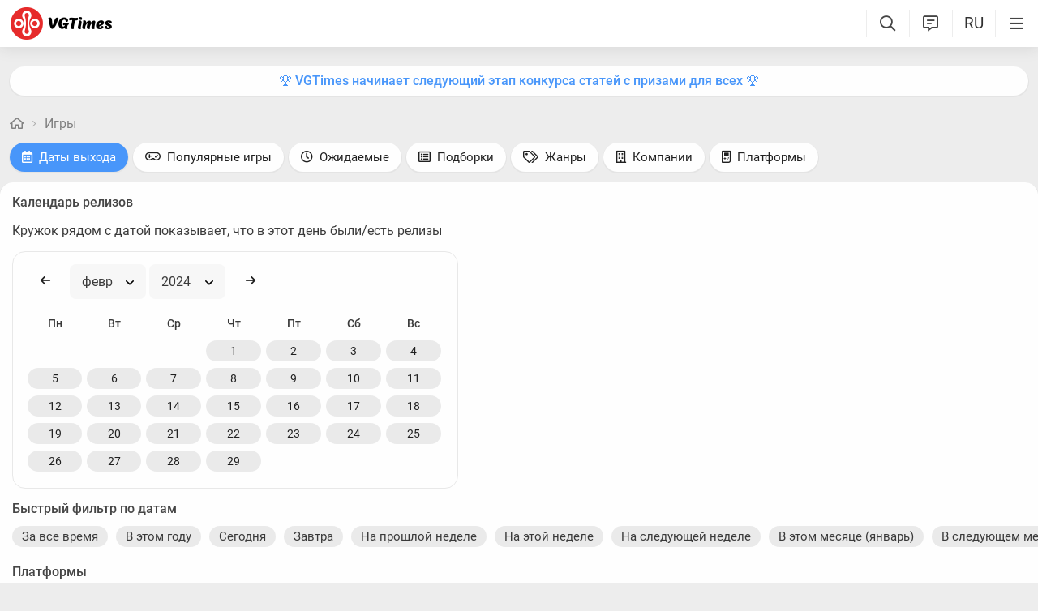

--- FILE ---
content_type: text/html; charset=utf-8
request_url: https://vgtimes.ru/games/release-dates/mophun/sort-date/february-2024/
body_size: 22088
content:
<!DOCTYPE html>
<html class="mobile" prefix="og:http://ogp.me/ns#" lang="ru" data-theme="light">
  <head>
    <meta name="verify-admitad" content="c1db6dbcf5" />
    <meta name="google-site-verification" content="rovnRcDpfqavwuHjPchT-Y32Ff66E4VMfuOGUtV8yz0" />
    <meta name="verify-admitad" content="f25ffcce38" />
    <meta name='ir-site-verification-token' value='-62502987'>
    <meta http-equiv="X-UA-Compatible" content="IE=edge" />
    <meta http-equiv="Content-Language" content="ru">
    <meta name="google-site-verification" content="UIrAFVFMi-t5ozw73qHeYxjhtMowpzkhcGfnA4Kkh9s" />
    
    <link rel="canonical" href="https://vgtimes.ru/games/release-dates/mophun/sort-date/february-2024/" />
    
    <meta charset="utf-8" />
    <meta name="viewport" content="width=device-width, initial-scale=1, maximum-scale=5">
    <meta name="facebook-domain-verification" content="1sudtrnrha9w5x8dlnkknrspougab2" />
    <meta name='yandex-verification' content='7daeb2a7484def83' />
    <meta name='yandex-verification' content='6262dfc3d43fb29c' />
    <meta name="google-site-verification" content="CfAkA7xaqZLiRNvMTQGQi93UoHaShstvzPzXQSndog0" />
    <meta name='wmail-verification' content='565054336c756354bc7c10e8e9efb329' />
    <meta property="og:site_name" content="VGTimes"/>
       
    <title>Февраль 2024 - игры, которые вышли в этом месяце для Mophun</title>
    
    <meta name="description" content="Список игр, которые выйдут в обозримом будущем: сегодня, завтра, на этой неделе, в этом месяце, в этом году и позже" />

    <meta property="og:title" content="Февраль 2024 - игры, которые вышли в этом месяце для Mophun" />
    <meta name="og:description" content="Список игр, которые выйдут в обозримом будущем: сегодня, завтра, на этой неделе, в этом месяце, в этом году и позже" />
    <meta property="og:url" content="https://vgtimes.ru/games/release-dates/mophun/sort-date/february-2024/" />

    <meta name="robots" content="all" />
    <link rel="search" type="application/opensearchdescription+xml" href="https://vgtimes.ru/engine/opensearch.php" title="VGTimes - все об играх и игровой индустрии" />
	<link rel="alternate" type="application/rss+xml" title="VGTimes - все об играх и игровой индустрии" href="https://vgtimes.ru/rss.xml" />
	<link rel="alternate" type="application/rss+xml" title="Гайды и руководства" href="https://vgtimes.ru/guides/rss.xml" />
	<link rel="alternate" type="application/rss+xml" title="Новости" href="https://vgtimes.ru/news/rss.xml" />
	<link rel="alternate" type="application/rss+xml" title="Секреты и пасхалки" href="https://vgtimes.ru/cheats/rss.xml" />
	<link rel="alternate" type="application/rss+xml" title="Статьи" href="https://vgtimes.ru/articles/rss.xml" />
    <link rel="amphtml" href="https://vgtimes.ru/games/release-dates/mophun/sort-date/february-2024/?amp=1">
    
    <style>
      :root{--podl-br:16px;--btn2-hov:-40px;--btn-size:2000px 200px;--sm-bl-pad:15px;--spad:12px;--spad-o:-12px;--hint-pd:10px;--main-pad:15px;--main-pad-double:30px;--main-pad-reverse:-15px;--inner-pad:20px;--inner-pad-reverse:-20px;--inner-pad-double:40px;--hint-br:12px;--input-trans:border .4s,box-shadow .4s;--header-height:70px}.mobile:root{--sm-bl-pad:15px;--main-pad:12px;--main-pad-double:24px;--main-pad-reverse:-12px;--inner-pad:15px;--inner-pad-reverse:-15px;--inner-pad-double:30px;--header-height:58px}:root[data-theme='light']{--money-clr:#ff9300;--gold-clr:#ff9300;--logo-circle-clr:#e62b2b;--logo-text-clr:#000;--logo-bg-clr:#fff;--podl-bg:#fefefe;--podl-sh:0 1px 0 1px rgb(0 0 0 / 4%);--link-clr:#202020;--link-ts:none;--link-td:none;--head-bg:#fff;--head-sh:0 0 20px #29292921;--btn-color:#393939;--btn-blue:#4896fa;--btn-green:#00b916;--btn-blue-hov:#57a1ff;--btn-bg:#eaeaea;--btn-hov:#f1f1f1;--btn-sh:0 1px 0px rgb(0 0 0 / 10%);--btn-brdr:#d8d8d8 1px solid;--input-bg:#efefef;--grey:#808080;--grey-und:#ebebeb;--light-grey:#999999;--ctree:#e9e9e9;--lighter-grey:#ddd;--superlight-grey:#dedede;--egrey:#e8e8e8;--hov-gg:#f3f3f3;--podl-lg-hover:#f7f7f7;--rred:#e62b2b;--white-blue-und:#4896fa99;--white-blue:#4896fa;--white-blue-text:#fff;--alerts-color:#3a9dff;--alerts-text:#ffffff;--h-clr:rgb(0 0 0 / 81%);--light-blue:#4896fa80;--ligher-blue:#e9f3ff;--bd-clr:#3a3a3a;--mbg:#ededed;--dgrey:#d1d1d1;--zgrey:#f6f6f6;--pgrey:#acacac;--mgrey:#f3f3f3;--hint-sh:0 0 20px #29292952;--hint-bg:#fff;--bold-clr:#000000ba;--comm-bs:1px 2px rgb(0 0 0 / 7%);--msearch-bg:#ffffff;--body-clr:#090909}:root[data-theme='classic']{--money-clr:#ffcb00;--gold-clr:#ffcb00;--logo-circle-clr:#c30000;--logo-text-clr:#fff;--logo-bg-clr:#fff;--podl-bg:#343434;--podl-sh:0 1px 0 1 pxrgb(0 0 0 / 4%);--link-clr:#efefef;--link-ts:none;--link-td:none;--head-bg:#373737;--head-sh:0 0 20px #1c1c1ced;--btn-color:#fff;--btn-blue:#866239;--btn-green:#008710;--btn-blue-hov:#a77b48;--btn-bg:#434343;--btn-hov:#555;--btn-sh:0 1px 0px rgb(0 0 0 / 10%);--btn-brdr:#535353 1px solid;--input-bg:#282828;--grey:#929292;--grey-und:#4f4f4f;--light-grey:#767676;--ctree:#484848;--lighter-grey:#5a5a5a;--superlight-grey:#525252;--egrey:#454545;--hov-gg:#414141;--podl-lg-hover:#3c3c3c;--rred:#ffea00;--white-blue-und:#ffffff5c;--white-blue:#dcad76;--white-blue-text:#ffffff;--alerts-color:#3a9dff;--alerts-text:#ffffff;--h-clr:#fff;--light-blue:rgb(220 173 118 / 50%);--ligher-blue:#785c3b;--bd-clr:#ddd;--mbg:#292929;--dgrey:#525252;--zgrey:#414141;--pgrey:#acacac;--mgrey:#3a3a3a;--hint-sh:0 0 20px #0a0a0aed;--hint-bg:#393939;--bold-clr:#fff;--comm-bs:none;--msearch-bg:#1d150c;--body-clr:#0f0f0f}:root[data-theme='dark']{--money-clr:#ff9300;--gold-clr:#ff9300;--logo-circle-clr:#fffa00;--logo-bg-clr:rgba(0,0,0,0);--podl-bg:#1d1d1d;--podl-sh:0 1px 0 1px rgb(0 0 0 / 4%);--link-clr:#fafafa;--link-ts:0 1px 0 #000000bd;--link-td:none;--head-bg:#181818;--head-sh:0 0 20px #000000ed;--btn-color:#fff;--btn-blue:#0e91e0;--btn-green:#00b916;--btn-blue-hov:#1faaff;--btn-bg:#313131;--btn-hov:#3c3c3c;--btn-sh:0 1px 0px rgb(0 0 0 / 10%);--btn-brdr:#535353 1px solid;--input-bg:#0c0c0c;--grey:#929292;--grey-und:#4f4f4f;--light-grey:#767676;--ctree:#484848;--lighter-grey:#5a5a5a;--superlight-grey:#343434;--egrey:#303030;--hov-gg:#2a2a2a;--podl-lg-hover:#252525;--rred:#fffa00;--white-blue-und:#ffffff2b;--white-blue:#0af;--white-blue-text:#fff;--alerts-color:#3a9dff;--alerts-text:#ffffff;--h-clr:#fff;--light-blue:rgb(0 170 255 / 50%);--ligher-blue:#0f325c;--bd-clr:#f8f8f8;--mbg:#111111;--dgrey:#525252;--zgrey:#272727;--pgrey:#acacac;--mgrey:#262626;--hint-sh:0 0 20px #000000;--hint-bg:#1f1f1f;--bold-clr:#fff;--comm-bs:none;--msearch-bg:#002035;--body-clr:#000}:root[data-theme='pink']{--money-clr:#ff9300;--gold-clr:#ff9300;--logo-circle-clr:#ff7eb8;--logo-text-clr:#000;--logo-bg-clr:rgba(0,0,0,0);--podl-bg:#ffffff;--podl-sh:0 2px 1px 0 #ffd7e9;--link-clr:#202020;--link-ts:none;--link-td:none;--head-bg:#fff url(/img/pink_head_bg.png?1);--head-sh:0 0 20px #29292921;--btn-color:#393939;--btn-blue:#00a6ff;--btn-green:#10d440;--btn-blue-hov:#23b2ff;--btn-bg:#eaeaea;--btn-hov:#f1f1f1;--btn-sh:0 1px 0 rgb(0 0 0 / 10%);--btn-brdr:#d8d8d8 1px solid;--input-bg:#efefef;--grey:gray;--grey-und:#ebebeb;--light-grey:#999;--ctree:#e9e9e9;--lighter-grey:#ddd;--superlight-grey:#dedede;--egrey:#e8e8e8;--hov-gg:#f3f3f3;--podl-lg-hover:#fdffc8;--rred:#f54d9a;--white-blue-und:#4896fa99;--white-blue:#00a6ff;--white-blue-text:#fff;--h-clr:rgb(0 0 0 / 81%);--light-blue:#4896fa80;--ligher-blue:#e9f3ff;--bd-clr:#3a3a3a;--mbg:#ffeef7;--dgrey:#d1d1d1;--zgrey:#f6f6f6;--pgrey:#acacac;--mgrey:#f3f3f3;--hint-sh:0 0 20px #29292952;--hint-bg:#fff;--bold-clr:#000000ba;--comm-bs:1px 2 pxrgb(0 0 0 / 7%);--msearch-bg:#fff;--body-clr:#090909}body{color:var(--bd-clr);text-decoration-color:var(--bd-clr);font-family:"Roboto",sans-serif;font-size:16px;margin:0;padding:0;position:relative;background-position:center var(--header-height);background-attachment:fixed;min-height:100%;height:inherit;-webkit-text-size-adjust:100%;-moz-text-size-adjust:100%;-ms-text-size-adjust:100%;text-size-adjust:100%;text-rendering:optimizeSpeed}h1{font-size:26px}a{color:var(--link-clr);font-size:16px;text-decoration:none;outline:none}s{color:inherit}b{color:var(--bold-clr);font-weight:500}.article_block b,.comment-text b{font-weight:600}strong{font-weight:500}input{font-family:inherit}body.afbrand>div:not(.adfshift):not(.smoothie_adf):first-child{height:auto!important}html{min-width:1040px;min-height:100%}html.mobile{min-width:initial}.vgt_orig_bg,body{background-color:var(--body-clr)}.mobile .vgt_orig_bg,.mobile body{background-color:var(--mbg)}.searchflow{position:fixed;top:-9999px}.afbrand:not(.strech) .adfox-banner-background{top:var(--header-height)!important}.adfox-banner-background{z-index:1}.vgt_orig_bg{position:fixed;top:0;left:0;width:100%;height:100%}body:not(.afbrand)[style*=background-image]{padding-top:200px}.mobile .header .logged>div{text-align:left}.mobile .header .logged{position:absolute;top:0;right:65px;line-height:inherit}.mobile .header .lisearch{display:block}.hmb.hamburger{right:0}.header .hmb.site_search{right:calc((var(--header-height) - 5px) * 3)}.hmb.lastcomm_a{right:calc((var(--header-height) - 5px) * 2)}.header .hmb.change_language{right:calc((var(--header-height) - 5px) * 1);font-size:19px}.header .hmb:before{height:60%;content:'';width:0;display:block;position:absolute;top:20%;border-left:var(--bold-clr) 1px solid;opacity:.1}.mobile .header .theme{position:initial}.hmb{top:0;position:absolute;height:100%;width:var(--header-height);text-align:center}.hmb .fa{font-size:19px;line-height:inherit;color:var(--bold-clr)}.mobile .mini_panel{padding:var(--main-pad);margin:0;line-height:25px}.mini_panel .promo{text-align:center;flex-grow:1;max-width:calc(100% - 400px)}.mobile .mini_panel .promo{max-width:100%}.mini_panel .promo a{white-space:nowrap;overflow:hidden;box-sizing:border-box;text-overflow:ellipsis;max-width:100%;vertical-align:middle;font-weight:500;color:var(--white-blue)}.mini_panel{display:flex;margin:var(--spad) 0;box-sizing:border-box;line-height:34px}header{width:100%;position:fixed;z-index:1001;top:0;height:var(--header-height);line-height:var(--header-height);background:var(--head-bg);box-shadow:var(--head-sh)}header .header{max-width:1600px;margin:0 auto;position:relative;z-index:1;height:100%;display:flex;align-items:center}.mobile header .header{justify-content:left}.vgt_logo4{font-size:45px;line-height:inherit;font-family:'icomoon-font';padding:0 var(--main-pad);margin-right:auto}.mobile .vgt_logo4{font-size:40px}.vgt_logo4 .fa{display:inline-flex;vertical-align:text-top}.fa.fa-vgt_logo_new_light:before{content:''}.fa-vgt_logo_new_light .path2:before{color:#393939}.llg .fa-vgt_logo_new_light .path3:before{color:var(--logo-circle-clr)}.llg .fa-vgt_logo_new_light .path2:before{color:var(--logo-bg-clr)}.llg .fa-vgt_logo_new_light .path1:before{color:var(--logo-text-clr)}.header .login .lgo,.header .themes,.header .site_search,.header .change_language{width:var(--header-height);display:block;text-align:center;font-size:23px;color:var(--h-clr)}.mobile .hmb{width:calc(var(--header-height) - 5px)}.header .theme,.header .logged{position:relative}.header .profile_wrapper{cursor:pointer;height:var(--header-height);width:var(--header-height);display:inline-block;text-align:center}.logged .profile2{background-position:center center;width:45px;height:45px;border-radius:60px;background-size:contain;display:inline-block;vertical-align:middle;overflow:hidden}.logged .profile2 .aimg{object-fit:cover;pointer-events:none;width:100%}body:not(.afbrand)[style*=background-image] .adfshift,.vgt_logo4 .lg1,.mini_panel .switchtab,.vgt_logo4 .l1,.vgt_logo4 .l2,.mobile .login .hmb,.mobile .logged .profile2,.afbrand .vgt_orig_bg,.sl .header .buttons,.header .f_search,.r_modal,.header .menu{display:none}.fa{font-style:normal;display:inline-block}.fa:before{content:'  '}.mobile .podl{top:var(--header-height);border-radius:0}html:not(.mobile) body:not(.strech) .podl{top:var(--header-height)!important}body>*{cursor:auto}.podl{min-height:100%;max-width:1280px;margin:0 auto;position:relative;z-index:3;background:var(--mbg);border-radius:var(--podl-br) var(--podl-br) 0 0;image-rendering:auto}.sl .hldr,.sl .content,.sl .comments_last,.sl .rss_grab,.sl .searchflow,.sl .admin_tool,.sl .pmhelp,.sl .pmphoto,.sl .chatslo,.sl .write_gr,.sl .leavec_m,.sl footer,.sl header .hamburger,.sl .content{visibility:hidden;max-width:100%;overflow:hidden}.content.specpage{margin:0;border-radius:0}@font-face{font-family:'Roboto';font-style:italic;font-weight:400;font-display:swap;src:url(/fonts/Roboto/KFOkCnqEu92Fr1Mu51xMIzIFKw.woff2) format('woff2');unicode-range:U+0301,U+0400-045F,U+0490-0491,U+04B0-04B1,U+2116}@font-face{font-family:'Roboto';font-style:italic;font-weight:400;font-display:swap;src:url(/fonts/Roboto/KFOkCnqEu92Fr1Mu51xIIzI.woff2) format('woff2');unicode-range:U+0000-00FF,U+0131,U+0152-0153,U+02BB-02BC,U+02C6,U+02DA,U+02DC,U+2000-206F,U+2074,U+20AC,U+2122,U+2191,U+2193,U+2212,U+2215,U+FEFF,U+FFFD}@font-face{font-family:'Roboto';font-style:normal;font-weight:400;font-display:swap;src:url(/fonts/Roboto/KFOmCnqEu92Fr1Mu5mxKOzY.woff2) format('woff2');unicode-range:U+0301,U+0400-045F,U+0490-0491,U+04B0-04B1,U+2116}@font-face{font-family:'Roboto';font-style:normal;font-weight:400;font-display:swap;src:url(/fonts/Roboto/KFOmCnqEu92Fr1Mu4mxZ.woff2) format('woff2');unicode-range:U+0000-00FF,U+0131,U+0152-0153,U+02BB-02BC,U+02C6,U+02DA,U+02DC,U+2000-206F,U+2074,U+20AC,U+2122,U+2191,U+2193,U+2212,U+2215,U+FEFF,U+FFFD}@font-face{font-family:'Roboto';font-style:normal;font-weight:500;font-display:swap;src:url(/fonts/Roboto/KFOlCnqEu92Fr1MmEU9fABc4EsA.woff2) format('woff2');unicode-range:U+0301,U+0400-045F,U+0490-0491,U+04B0-04B1,U+2116}@font-face{font-family:'Roboto';font-style:normal;font-weight:500;font-display:swap;src:url(/fonts/Roboto/KFOlCnqEu92Fr1MmEU9fBBc4.woff2) format('woff2');unicode-range:U+0000-00FF,U+0131,U+0152-0153,U+02BB-02BC,U+02C6,U+02DA,U+02DC,U+2000-206F,U+2074,U+20AC,U+2122,U+2191,U+2193,U+2212,U+2215,U+FEFF,U+FFFD}@font-face{font-family:'Roboto';font-style:normal;font-weight:700;font-display:swap;src:url(/fonts/Roboto/KFOlCnqEu92Fr1MmWUlfABc4EsA.woff2) format('woff2');unicode-range:U+0301,U+0400-045F,U+0490-0491,U+04B0-04B1,U+2116}@font-face{font-family:'Roboto';font-style:normal;font-weight:700;font-display:swap;src:url(/fonts/Roboto/KFOlCnqEu92Fr1MmWUlfBBc4.woff2) format('woff2');unicode-range:U+0000-00FF,U+0131,U+0152-0153,U+02BB-02BC,U+02C6,U+02DA,U+02DC,U+2000-206F,U+2074,U+20AC,U+2122,U+2191,U+2193,U+2212,U+2215,U+FEFF,U+FFFD}@font-face{font-family:'icomoon-font';src:url(/fonts/icomoon-font-v1.0/icomoon-font.woff2?588065) format("woff2");font-weight:400;font-style:normal;font-display:block}
    </style>
    <link rel="apple-touch-icon" sizes="180x180" href="/apple-touch-icon.png">
    <link rel="icon" type="image/png" sizes="32x32" href="/favicon-32x32.png">
    <link rel="icon" type="image/png" sizes="16x16" href="/favicon-16x16.png">
    <link rel="manifest" href="/site.webmanifest">
    <link rel="mask-icon" href="/safari-pinned-tab.svg" color="#ff0000">
    <meta name="msapplication-TileColor" content="#b91d47">
    <meta name="theme-color" content="#ffffff">
    <link rel="preload" href="/fonts/icomoon-font-v1.0/icomoon-font.woff2?588065" as="font" type="font/woff2" crossorigin="anonymous">
    <link rel="preload" href="/fonts/Roboto/KFOkCnqEu92Fr1Mu51xMIzIFKw.woff2" as="font" type="font/woff2" crossorigin="anonymous" />
    <link rel="preload" href="/fonts/Roboto/KFOkCnqEu92Fr1Mu51xIIzI.woff2" as="font" type="font/woff2" crossorigin="anonymous" />
    <link rel="preload" href="/fonts/Roboto/KFOmCnqEu92Fr1Mu5mxKOzY.woff2" as="font" type="font/woff2" crossorigin="anonymous" />
    <link rel="preload" href="/fonts/Roboto/KFOmCnqEu92Fr1Mu4mxZ.woff2" as="font" type="font/woff2" crossorigin="anonymous" />
    <link rel="preload" href="/fonts/Roboto/KFOlCnqEu92Fr1MmEU9fABc4EsA.woff2" as="font" type="font/woff2" crossorigin="anonymous" />
    <link rel="preload" href="/fonts/Roboto/KFOlCnqEu92Fr1MmEU9fBBc4.woff2" as="font" type="font/woff2" crossorigin="anonymous" />
    <link rel="preload" href="/fonts/Roboto/KFOlCnqEu92Fr1MmWUlfABc4EsA.woff2" as="font" type="font/woff2" crossorigin="anonymous" />
    <link rel="preload" href="/fonts/Roboto/KFOlCnqEu92Fr1MmWUlfBBc4.woff2" as="font" type="font/woff2" crossorigin="anonymous" />

    
  </head>
  <body class="sl " style="">
    
    
    
    
    
    <div id="gotop" style="display:none;"> <div><i class="fa fa-angle-up" aria-hidden="true"></i>Наверх</div> </div>
    
    
    
    
    
<header id="header">
  
  


  
  <div class="header">
    
    <a href="#menuopen" class="hamburger hmb" aria-label="Меню"
      >
      <i class="fa fa-bars2"></i>
      <span class="hamburger_alerts"></span>
    </a>
    
    

    
    
    <div class="login">
      <a href="#" class="hmb">
        <i class="fa fa-sign-in" aria-hidden="true"></i>
      </a>
    </div>
    
    

    

    <a href="/" class="vgt_logo4 llg" aria-label="Главная страница" data-pjax="main">
      
      <span class="fa fa-vgt_logo_new_light">
        <span class="path1"></span>
        <span class="path2"></span>
        <span class="path3"></span>
      </span>
      
    </a>

    <ul id="sidebar" class="menu  mobile">
      
      <li class="menu_user">
        
        
        <ul>
          <li>
            <a class="pl reg_" href="/#sign_in" target="_blank">
              <span class="rc">
                <div class="name"><i class="fa fa-sign-in" aria-hidden="true"></i>Войти</div>
              </span>
            </a>
          </li>
          <li class="drotted exp theme_switcher">
            <a href="#" class="ab_trig">
              <i class="fa fa-sun-bright1" aria-hidden="true"></i>Тема сайта
            </a>
            <div class="drop_block">
              <ul class="select_drop">
                <li class="theme_switch ss">
                  Тема: <span class="theme_name">системная</span>
                  <div class="switcher">
                    <a href="#" class="system l_ks active" data-id="1" data-opt="light"
                      data-name="системная"></a>
                    <a href="#" class="light l_ks " data-id="2" data-opt="light"
                      data-name="светлая"></a>
                    <a href="#" class="classic l_ks " data-id="3" data-opt="classic"
                      data-name="классическая"></a>
                    <a href="#" class="dark l_ks " data-id="4" data-opt="dark"
                      data-name="темная"></a>
                    <a href="#" class="pink l_ks " data-id="5" data-opt="pink"
                      data-name="розовая"></a>
                  </div>
                </li>
              </ul>
            </div>
          </li>
        </ul>
        
        
        
      

      
<li class="drotted exp" >
  
  
  <div  role="button" tabindex="0" class="mp">Новости<i class="fa fa-angle-down" aria-hidden="true"></i><i class="fa fa-angle-up" aria-hidden="true"></i></div>
  <div class="drop_block">
    <ul class="select_drop">
      

<li><a href="/news/">Все новости</a></li>


<li><a href="/gaming-news/">Новости игр</a></li>


<li><a href="/tech-and-hardware/">Железо и технологии</a></li>


<li><a href="/movies-and-tv-series/">Кино и сериалы</a></li>


<li><a href="/video/">Видео</a></li>


<li><a href="/free/">Халява</a></li>


<li><a href="/sales-promotions-discounts/">Распродажи акции и скидки</a></li>
                                                                        
    </ul>                              
  </div>    
  
</li>


<li class="drotted " >
  
  <a class="mp" href="/tests/">Тесты</a>
  
  
</li>


<li class="drotted exp" >
  
  
  <div  role="button" tabindex="0" class="mp">Статьи<i class="fa fa-angle-down" aria-hidden="true"></i><i class="fa fa-angle-up" aria-hidden="true"></i></div>
  <div class="drop_block">
    <ul class="select_drop">
      

<li><a href="/articles/">Все статьи</a></li>


<li><a href="/game-reviews/">Обзоры игр</a></li>


<li><a href="/video-game-previews/">Превью игр</a></li>


<li><a href="/movies-tv-series-reviews/">Обзоры кино и сериалов</a></li>


<li><a href="/tech-hardware-reviews/">Обзоры железа</a></li>


<li><a href="/vgtimes-interviews/">Интервью VGTimes</a></li>


<li><a href="/top-and-the-best/">ТОПы и подборки</a></li>


<li><a href="/cosplay/">Косплей</a></li>
                                                                        
    </ul>                              
  </div>    
  
</li>


<li class="drotted exp" >
  
  
  <div  role="button" tabindex="0" class="mp">Секреты<i class="fa fa-angle-down" aria-hidden="true"></i><i class="fa fa-angle-up" aria-hidden="true"></i></div>
  <div class="drop_block">
    <ul class="select_drop">
      

<li><a href="/guides/">Гайды</a></li>


<li><a href="/cheats/">Читы и пасхалки</a></li>
                                                                        
    </ul>                              
  </div>    
  
</li>


<li class="drotted exp" >
  
  
  <div  role="button" tabindex="0" class="mp">Игры<i class="fa fa-angle-down" aria-hidden="true"></i><i class="fa fa-angle-up" aria-hidden="true"></i></div>
  <div class="drop_block">
    <ul class="select_drop">
      

<li><a href="/games/">Календарь и даты выхода</a></li>


<li><a href="/games/top/">Популярные на этой неделе</a></li>


<li><a href="/games/anticipated/">Самые ожидаемые игры</a></li>


<li><a href="/screenshots/">Новые скриншоты</a></li>


<li><a href="/games/compilations/">Подборки игр</a></li>
                                                                        
    </ul>                              
  </div>    
  
</li>


<li class="drotted exp" >
  
  
  <div  role="button" tabindex="0" class="mp">Файлы<i class="fa fa-angle-down" aria-hidden="true"></i><i class="fa fa-angle-up" aria-hidden="true"></i></div>
  <div class="drop_block">
    <ul class="select_drop">
      

<li><a href="/files/">Все файлы для игр</a></li>


<li><a href="/files/cheats/trainers/">Трейнеры для игр</a></li>


<li><a href="/files/cheats/game-saves/">Сохранения</a></li>
                                                                        
    </ul>                              
  </div>    
  
</li>


<li class="drotted " >
  
  <a class="mp" href="/forum/">Форум</a>
  
  
</li>


<li class="drotted " >
  
  <a class="mp" href="/roulette/#traktir">Таверна</a>
  
  
</li>


<li class="drotted exp" >
  
  
  <div  role="button" tabindex="0" class="mp">Халява<i class="fa fa-angle-down" aria-hidden="true"></i><i class="fa fa-angle-up" aria-hidden="true"></i></div>
  <div class="drop_block">
    <ul class="select_drop">
      

<li><a href="/free/">Новости халявы</a></li>


<li><a href="/sales-promotions-discounts/">Распродажи акции и скидки</a></li>


<li><a href="/discounts/">Поиск скидок - агрегатор</a></li>


<li><a href="/discounts/windows-pc/from3percent/anyprice/steam/sort-discount-date/">Свежие скидки в Steam</a></li>


<li><a href="/discounts/anyplatform/from3percent/anyprice/epic-games/">Скидки в Epic Games Store</a></li>


<li><a href="/giveaways/">Раздачи ключей</a></li>
                                                                        
    </ul>                              
  </div>    
  
</li>



    </ul>

    <ul class="buttons">
      
      <li class="lisearch">
        <a href="#" aria-label="Поиск по сайту" class="site_search hmb">
          <i class="fa fa-search" aria-hidden="true"></i>
        </a>
      </li>
      <li class="language">
        <a href="#" aria-label="Выбор языка" class="change_language hmb">
          RU
        </a>
      </li>
      
      <li class="lastcomm">
        <a href="#" aria-label="Свежие комментарии" class="lastcomm_a hmb">
          <i class="fa fa-comment-alt-lines1" aria-hidden="true"></i>
        </a>
      </li>
      
      
      
      
    </ul>


    
  </div>
  
  </header>
    
    
    
    
    <div class="comments_last hidden r_modal" data-cstart="1">
      
      <div class="comments_block r_modal_inner">
        <div class="comments_title">
          <span>Новые комментарии</span>
          <i class="fa fa-times" aria-hidden="true"></i>
        </div>
        <div class="comments_block_content chat_block_content_wrap">
          <div class="comments_block_content_wrap">
          </div>
        </div>
      </div>
    </div>
    
    <div class="podl ">
      
      
      <span class="adf click"></span>
      
      
      
      
      <div id="pjax">
        <!--pjax_load-->
               
        <div class="content module_games " data-spec="" data-specid="" data-module="games">
          
          
          
          <div class="mini_panel  ">
            
            
            
            
            
            
            
            <div class="promo"><a target="_blank" href="https://vgtim.es/0axFfik">🏆 VGTimes начинает следующий этап конкурса статей с призами для всех 🏆</a></div>
            
            
            
          </div>
          
          
          
          
            
            
            
            
            <!--banner_header_s--><!--banner_header_e-->
            
            
            
          
          
          
          
          
          
          
          <article id="games_pjax">
            <!--games_pjax-->
            
            <!--speedbar-start-->
<div class="radius speed">
  <a href="/" aria-label="Главная страница"><i class="fa fa-home" aria-hidden="true"></i></a>
  <i class="fa fa-angle-right" aria-hidden="true"></i>
  <a href="https://vgtimes.ru/games/">Игры</a>             
</div>
<!--speedbar-end-->
            
            
            <div id='dle-content'><a class="gb_top" name="gb_top"></a>

<div class="searchmenu gb">
  <ul>
    <li class="l_res active">
      <a href="/games/" class="wbut btn_blue"><i class="fa fa-calendar"
          aria-hidden="true"></i>Даты выхода</a>
    </li>
    <li class="l_res top_active">
      <a href="/games/top/" class="wbut top_active_b"><i class="fa fa-gamepad"
          aria-hidden="true"></i>Популярные игры</a>
    </li>
    <li class="l_res anticipated_active">
      <a href="/games/anticipated/" class="wbut anticipated_active_b"><i class="fa fa-clock-o"
          aria-hidden="true"></i>Ожидаемые</a>
    </li>
    <li class="l_res compilations_active">
      <a href="/games/compilations/" class="wbut compilations_active_b"><i class="fa fa-list-alt"
          aria-hidden="true"></i>Подборки</a>
    </li>
    <li class="l_res genres_active">
      <a href="/games/genres/" class="wbut genres_active_b"><i class="fa fa-tags"
          aria-hidden="true"></i>Жанры</a>
    </li>
    <li class="l_res companies_active">
      <a href="/games/companies/" class="wbut companies_active_b"><i class="fa fa-building"
          aria-hidden="true"></i>Компании</a>
    </li>
    <li class="l_res platforms_active">
      <a href="/games/platforms/" class="wbut platforms_active_b"><i class="fa fa-game-console-handheld"
          aria-hidden="true"></i>Платформы</a>
    </li>
  </ul>
</div>

<div class="radius gm">

  <div class="base_content">
    
    
    
    <div class="base_left">
      
      <div class="gm_radius">
        
        <b>Календарь релизов</b>
        <p>Кружок рядом с датой показывает, что в этот день были/есть релизы</p>
        <div id="games_datepicker" data-showdate="0" data-date="february-2024" data-default="1-02-2024"
          data-url="/games/release-dates/mophun/sort-date/{date}/"></div>
        

        <div class="filter">
          <div class="title">Быстрый фильтр по датам</div>
          <div class="platforms filter_block">
  <a href="/games/release-dates/mophun/sort-date/alltime/" class="abba pjx" data-scroll="no">За все время</a>

  <a href="/games/release-dates/mophun/sort-date/2026/" class="abba pjx" data-scroll="no">В этом году</a>

  <a href="/games/release-dates/mophun/sort-date/today/" class="abba pjx" data-scroll="no">Сегодня</a>

  <a href="/games/release-dates/mophun/sort-date/tomorrow/" class="abba pjx" data-scroll="no">Завтра</a>

  <a href="/games/release-dates/mophun/sort-date/lastweek/" class="abba pjx" data-scroll="no">На прошлой неделе</a>

  <a href="/games/release-dates/mophun/sort-date/thisweek/" class="abba pjx" data-scroll="no">На этой неделе</a>

  <a href="/games/release-dates/mophun/sort-date/nextweek/" class="abba pjx" data-scroll="no">На следующей неделе</a>

  <a href="/games/release-dates/mophun/sort-date/january-2026/" class="abba pjx" data-scroll="no">В этом месяце (январь)</a>

  <a href="/games/release-dates/mophun/sort-date/february-2026/" class="abba pjx" data-scroll="no">В следующем месяце (февраль)</a>
<a href="/games/release-dates/mophun/sort-date/march-2026/" class="abba pjx" data-scroll="no">март</a><a href="/games/release-dates/mophun/sort-date/april-2026/" class="abba pjx" data-scroll="no">апрель</a><a href="/games/release-dates/mophun/sort-date/may-2026/" class="abba pjx" data-scroll="no">май</a><a href="/games/release-dates/mophun/sort-date/june-2026/" class="abba pjx" data-scroll="no">июнь</a><a href="/games/release-dates/mophun/sort-date/july-2026/" class="abba pjx" data-scroll="no">июль</a><a href="/games/release-dates/mophun/sort-date/august-2026/" class="abba pjx" data-scroll="no">август</a><a href="/games/release-dates/mophun/sort-date/september-2026/" class="abba pjx" data-scroll="no">сентябрь</a><a href="/games/release-dates/mophun/sort-date/october-2026/" class="abba pjx" data-scroll="no">октябрь</a><a href="/games/release-dates/mophun/sort-date/november-2026/" class="abba pjx" data-scroll="no">ноябрь</a><a href="/games/release-dates/mophun/sort-date/december-2026/" class="abba pjx" data-scroll="no">декабрь</a></div>
          <div class="title">Платформы</div>
          <div class="platforms pl_ filter_block"><a class="abba pjx"href="/games/release-dates/all/sort-date/february-2024/">Все платформы</a><a data-pl="windows-pc" class="abba pjx"href="/games/release-dates/windows-pc/sort-date/february-2024/">PC</a><a data-pl="playstation5" class="abba pjx"href="/games/release-dates/playstation5/sort-date/february-2024/">PlayStation 5</a><a data-pl="xboxseriesxs" class="abba pjx"href="/games/release-dates/xboxseriesxs/sort-date/february-2024/">Xbox Series X/S</a><a data-pl="playstation4" class="abba pjx"href="/games/release-dates/playstation4/sort-date/february-2024/">PlayStation 4</a><a data-pl="xbox-one" class="abba pjx"href="/games/release-dates/xbox-one/sort-date/february-2024/">Xbox One</a><a data-pl="nintendo-switch-2" class="abba pjx"href="/games/release-dates/nintendo-switch-2/sort-date/february-2024/">Nintendo Switch 2</a><a data-pl="nintendo-switch" class="abba pjx"href="/games/release-dates/nintendo-switch/sort-date/february-2024/">Nintendo Switch</a><a data-pl="ios" class="abba pjx"href="/games/release-dates/ios/sort-date/february-2024/">iOS</a><a data-pl="android" class="abba pjx"href="/games/release-dates/android/sort-date/february-2024/">Android</a><a data-pl="meta-quest" class="abba pjx"href="/games/release-dates/meta-quest/sort-date/february-2024/">Meta Quest</a><a data-pl="wiiu" class="abba pjx"href="/games/release-dates/wiiu/sort-date/february-2024/">Wii U</a><a data-pl="mac" class="abba pjx"href="/games/release-dates/mac/sort-date/february-2024/">Mac</a><a data-pl="linux" class="abba pjx"href="/games/release-dates/linux/sort-date/february-2024/">Linux</a><a data-pl="ipad" class="abba pjx"href="/games/release-dates/ipad/sort-date/february-2024/">iPad</a><a data-pl="browser" class="abba pjx"href="/games/release-dates/browser/sort-date/february-2024/">Browser</a><a data-pl="consoles" class="abba pjx"href="/games/release-dates/consoles/sort-date/february-2024/">Consoles</a></div>
          
          
          <div class="morefilters_button"> <a class="more l_ks" href="#"
              onclick="$('.more.platforms').toggle(); $(this).parent().toggleClass('less'); return false">Больше платформ
              <i class="fa fa-angle-down" aria-hidden="true"></i></a> <a class="less l_ks" href="#"
              onclick="$('.more.platforms').toggle(); $(this).parent().toggleClass('less'); return false">Меньше платформ
              <i class="fa fa-angle-up" aria-hidden="true"></i></a> </div>
          <div class="platforms pl_ more filter_block">
            <a data-pl="xbox_scorpio" class="abba pjx"href="/games/release-dates/xbox_scorpio/sort-date/february-2024/">Xbox One X</a><a data-pl="playstation_pro" class="abba pjx"href="/games/release-dates/playstation_pro/sort-date/february-2024/">PlayStation PRO</a><a data-pl="steamdeck" class="abba pjx"href="/games/release-dates/steamdeck/sort-date/february-2024/">Steam Deck</a><a data-pl="playstation3" class="abba pjx"href="/games/release-dates/playstation3/sort-date/february-2024/">PlayStation 3</a><a data-pl="playstation2" class="abba pjx"href="/games/release-dates/playstation2/sort-date/february-2024/">PlayStation 2</a><a data-pl="playstation" class="abba pjx"href="/games/release-dates/playstation/sort-date/february-2024/">PlayStation</a><a data-pl="xbox360" class="abba pjx"href="/games/release-dates/xbox360/sort-date/february-2024/">Xbox 360</a><a data-pl="xbox" class="abba pjx"href="/games/release-dates/xbox/sort-date/february-2024/">Xbox</a><a data-pl="psvita" class="abba pjx"href="/games/release-dates/psvita/sort-date/february-2024/">PS Vita</a><a data-pl="psp" class="abba pjx"href="/games/release-dates/psp/sort-date/february-2024/">PSP</a><a data-pl="wii" class="abba pjx"href="/games/release-dates/wii/sort-date/february-2024/">Wii</a><a data-pl="new-3ds" class="abba pjx"href="/games/release-dates/new-3ds/sort-date/february-2024/">New Nintendo 3DS</a><a data-pl="nintendo-3ds" class="abba pjx"href="/games/release-dates/nintendo-3ds/sort-date/february-2024/">Nintendo 3DS</a><a data-pl="nintendo-ds" class="abba pjx"href="/games/release-dates/nintendo-ds/sort-date/february-2024/">Nintendo DS</a><a data-pl="google-stadia" class="abba pjx"href="/games/release-dates/google-stadia/sort-date/february-2024/">Stadia</a><a data-pl="apple-watch" class="abba pjx"href="/games/release-dates/apple-watch/sort-date/february-2024/">Apple Watch</a><a data-pl="windowsphone" class="abba pjx"href="/games/release-dates/windowsphone/sort-date/february-2024/">Windows Phone</a><a data-pl="amazon-fire-tv" class="abba pjx"href="/games/release-dates/amazon-fire-tv/sort-date/february-2024/">Amazon Fire TV</a><a data-pl="nvidia-shield" class="abba pjx"href="/games/release-dates/nvidia-shield/sort-date/february-2024/">Nvidia Shield</a><a data-pl="mobile-phone" class="abba pjx"href="/games/release-dates/mobile-phone/sort-date/february-2024/">Mobile</a><a data-pl="ouya" class="abba pjx"href="/games/release-dates/ouya/sort-date/february-2024/">Ouya</a><a data-pl="nes" class="abba pjx"href="/games/release-dates/nes/sort-date/february-2024/">NES</a><a data-pl="snes" class="abba pjx"href="/games/release-dates/snes/sort-date/february-2024/">SNES</a><a data-pl="game-boy-advance" class="abba pjx"href="/games/release-dates/game-boy-advance/sort-date/february-2024/">Game Boy Advance</a><a data-pl="satellaview" class="abba pjx"href="/games/release-dates/satellaview/sort-date/february-2024/">Nintendo Satellaview</a><a data-pl="game-boy" class="abba pjx"href="/games/release-dates/game-boy/sort-date/february-2024/">Game Boy</a><a data-pl="nintendo-dsi" class="abba pjx"href="/games/release-dates/nintendo-dsi/sort-date/february-2024/">Nintendo DSi</a><a data-pl="ipodtouch" class="abba pjx"href="/games/release-dates/ipodtouch/sort-date/february-2024/">iPod Touch</a><a data-pl="iphone" class="abba pjx"href="/games/release-dates/iphone/sort-date/february-2024/">iPhone</a><a data-pl="odyssey" class="abba pjx"href="/games/release-dates/odyssey/sort-date/february-2024/">Odyssey</a><a data-pl="mophun" class="active abba pjx btn_blue" href="/games/release-dates/mophun/sort-date/february-2024/">Mophun</a><a data-pl="sharp-mz" class="abba pjx"href="/games/release-dates/sharp-mz/sort-date/february-2024/">Sharp MZ</a><a data-pl="zodiac" class="abba pjx"href="/games/release-dates/zodiac/sort-date/february-2024/">Zodiac</a><a data-pl="commodore-64" class="abba pjx"href="/games/release-dates/commodore-64/sort-date/february-2024/">Commodore 64</a><a data-pl="new-pc-6001" class="abba pjx"href="/games/release-dates/new-pc-6001/sort-date/february-2024/">NEC PC-6001</a><a data-pl="videopac-g7400" class="abba pjx"href="/games/release-dates/videopac-g7400/sort-date/february-2024/">Videopac+ G7400</a><a data-pl="pc-fx" class="abba pjx"href="/games/release-dates/pc-fx/sort-date/february-2024/">PC-FX</a><a data-pl="zx-spectrum" class="abba pjx"href="/games/release-dates/zx-spectrum/sort-date/february-2024/">ZX Spectrum</a><a data-pl="windows-3.x" class="abba pjx"href="/games/release-dates/windows-3.x/sort-date/february-2024/">Windows 3.x</a><a data-pl="brew" class="abba pjx"href="/games/release-dates/brew/sort-date/february-2024/">BREW</a><a data-pl="trs-80" class="abba pjx"href="/games/release-dates/trs-80/sort-date/february-2024/">TRS-80</a><a data-pl="nintendo64" class="abba pjx"href="/games/release-dates/nintendo64/sort-date/february-2024/">Nintendo 64</a><a data-pl="atari-7800" class="abba pjx"href="/games/release-dates/atari-7800/sort-date/february-2024/">Atari 7800</a><a data-pl="thomson-to" class="abba pjx"href="/games/release-dates/thomson-to/sort-date/february-2024/">Thomson TO</a><a data-pl="segadreamcast" class="abba pjx"href="/games/release-dates/segadreamcast/sort-date/february-2024/">Dreamcast</a><a data-pl="turbografx-cd" class="abba pjx"href="/games/release-dates/turbografx-cd/sort-date/february-2024/">TurboGrafx CD</a><a data-pl="doja" class="abba pjx"href="/games/release-dates/doja/sort-date/february-2024/">DoJa</a><a data-pl="amiga" class="abba pjx"href="/games/release-dates/amiga/sort-date/february-2024/">Amiga</a><a data-pl="atari-st" class="abba pjx"href="/games/release-dates/atari-st/sort-date/february-2024/">Atari ST</a><a data-pl="bbc-micro" class="abba pjx"href="/games/release-dates/bbc-micro/sort-date/february-2024/">BBC Micro</a><a data-pl="msx" class="abba pjx"href="/games/release-dates/msx/sort-date/february-2024/">MSX</a><a data-pl="gamecube" class="abba pjx"href="/games/release-dates/gamecube/sort-date/february-2024/">GameCube</a><a data-pl="exen" class="abba pjx"href="/games/release-dates/exen/sort-date/february-2024/">ExEn</a><a data-pl="atari-8-bit" class="abba pjx"href="/games/release-dates/atari-8-bit/sort-date/february-2024/">Atari 8-bit</a><a data-pl="sega-saturn" class="abba pjx"href="/games/release-dates/sega-saturn/sort-date/february-2024/">SEGA Saturn</a><a data-pl="wonderswan-color" class="abba pjx"href="/games/release-dates/wonderswan-color/sort-date/february-2024/">WonderSwan Color</a><a data-pl="sharp-x1" class="abba pjx"href="/games/release-dates/sharp-x1/sort-date/february-2024/">Sharp X1</a><a data-pl="n-gage" class="abba pjx"href="/games/release-dates/n-gage/sort-date/february-2024/">N-Gage</a><a data-pl="genesis" class="abba pjx"href="/games/release-dates/genesis/sort-date/february-2024/">Genesis</a><a data-pl="pc-88" class="abba pjx"href="/games/release-dates/pc-88/sort-date/february-2024/">PC-88</a><a data-pl="amstrad-cpc" class="abba pjx"href="/games/release-dates/amstrad-cpc/sort-date/february-2024/">Amstrad CPC</a><a data-pl="j2me" class="abba pjx"href="/games/release-dates/j2me/sort-date/february-2024/">J2ME</a><a data-pl="sg-1000" class="abba pjx"href="/games/release-dates/sg-1000/sort-date/february-2024/">SG-1000</a><a data-pl="sega-master-system" class="abba pjx"href="/games/release-dates/sega-master-system/sort-date/february-2024/">SEGA Master System</a><a data-pl="3do" class="abba pjx"href="/games/release-dates/3do/sort-date/february-2024/">3DO</a><a data-pl="fm-7" class="abba pjx"href="/games/release-dates/fm-7/sort-date/february-2024/">FM-7</a><a data-pl="pc-98" class="abba pjx"href="/games/release-dates/pc-98/sort-date/february-2024/">PC-98</a><a data-pl="fm-towns" class="abba pjx"href="/games/release-dates/fm-towns/sort-date/february-2024/">FM Towns</a><a data-pl="zx81" class="abba pjx"href="/games/release-dates/zx81/sort-date/february-2024/">ZX81</a><a data-pl="sharp-x68000" class="abba pjx"href="/games/release-dates/sharp-x68000/sort-date/february-2024/">Sharp X68000</a><a data-pl="game-boy-color" class="abba pjx"href="/games/release-dates/game-boy-color/sort-date/february-2024/">Game Boy Color</a><a data-pl="virtual-boy" class="abba pjx"href="/games/release-dates/virtual-boy/sort-date/february-2024/">Virtual Boy</a><a data-pl="sega-cd" class="abba pjx"href="/games/release-dates/sega-cd/sort-date/february-2024/">SEGA CD</a><a data-pl="atari-5200" class="abba pjx"href="/games/release-dates/atari-5200/sort-date/february-2024/">Atari 5200</a><a data-pl="odyssey-2" class="abba pjx"href="/games/release-dates/odyssey-2/sort-date/february-2024/">Odyssey 2</a><a data-pl="dragon-3264" class="abba pjx"href="/games/release-dates/dragon-3264/sort-date/february-2024/">Dragon 32/64</a><a data-pl="symbian" class="abba pjx"href="/games/release-dates/symbian/sort-date/february-2024/">Symbian</a><a data-pl="oric" class="abba pjx"href="/games/release-dates/oric/sort-date/february-2024/">Oric</a><a data-pl="apple-iigs" class="abba pjx"href="/games/release-dates/apple-iigs/sort-date/february-2024/">Apple IIgs</a><a data-pl="wonderswan" class="abba pjx"href="/games/release-dates/wonderswan/sort-date/february-2024/">WonderSwan</a><a data-pl="cd-i" class="abba pjx"href="/games/release-dates/cd-i/sort-date/february-2024/">CD-i</a><a data-pl="colecovision" class="abba pjx"href="/games/release-dates/colecovision/sort-date/february-2024/">ColecoVision</a><a data-pl="channel-f" class="abba pjx"href="/games/release-dates/channel-f/sort-date/february-2024/">Channel F</a><a data-pl="vectrex" class="abba pjx"href="/games/release-dates/vectrex/sort-date/february-2024/">Vectrex</a><a data-pl="dos" class="abba pjx"href="/games/release-dates/dos/sort-date/february-2024/">DOS</a><a data-pl="neo-geo-cd" class="abba pjx"href="/games/release-dates/neo-geo-cd/sort-date/february-2024/">Neo Geo CD</a><a data-pl="sega-32x" class="abba pjx"href="/games/release-dates/sega-32x/sort-date/february-2024/">SEGA 32X</a><a data-pl="turbografx-16" class="abba pjx"href="/games/release-dates/turbografx-16/sort-date/february-2024/">TurboGrafx-16</a><a data-pl="intellivision" class="abba pjx"href="/games/release-dates/intellivision/sort-date/february-2024/">Intellivision</a><a data-pl="lynx" class="abba pjx"href="/games/release-dates/lynx/sort-date/february-2024/">Lynx</a><a data-pl="apple-ii" class="abba pjx"href="/games/release-dates/apple-ii/sort-date/february-2024/">Apple II</a><a data-pl="palm-os" class="abba pjx"href="/games/release-dates/palm-os/sort-date/february-2024/">Palm OS</a><a data-pl="windows-mobile" class="abba pjx"href="/games/release-dates/windows-mobile/sort-date/february-2024/">Windows Mobile</a><a data-pl="blackberry" class="abba pjx"href="/games/release-dates/blackberry/sort-date/february-2024/">BlackBerry</a><a data-pl="neo-geo" class="abba pjx"href="/games/release-dates/neo-geo/sort-date/february-2024/">Neo Geo</a><a data-pl="bada" class="abba pjx"href="/games/release-dates/bada/sort-date/february-2024/">bada</a><a data-pl="sinclair-ql" class="abba pjx"href="/games/release-dates/sinclair-ql/sort-date/february-2024/">Sinclair QL</a><a data-pl="ti-994a" class="abba pjx"href="/games/release-dates/ti-994a/sort-date/february-2024/">TI-99/4A</a><a data-pl="ipod-classic" class="abba pjx"href="/games/release-dates/ipod-classic/sort-date/february-2024/">iPod Classic</a><a data-pl="neo-geo-pocket-color" class="abba pjx"href="/games/release-dates/neo-geo-pocket-color/sort-date/february-2024/">Neo Geo Pocket Color</a><a data-pl="commodore-petcbm" class="abba pjx"href="/games/release-dates/commodore-petcbm/sort-date/february-2024/">Commodore PET/CBM</a><a data-pl="zeebo" class="abba pjx"href="/games/release-dates/zeebo/sort-date/february-2024/">Zeebo</a><a data-pl="pc-booter" class="abba pjx"href="/games/release-dates/pc-booter/sort-date/february-2024/">PC Booter</a><a data-pl="spectravideo" class="abba pjx"href="/games/release-dates/spectravideo/sort-date/february-2024/">Spectravideo</a><a data-pl="game-gear" class="abba pjx"href="/games/release-dates/game-gear/sort-date/february-2024/">Game Gear</a><a data-pl="acorn-32-bit" class="abba pjx"href="/games/release-dates/acorn-32-bit/sort-date/february-2024/">Acorn 32-bit</a><a data-pl="trs-80-coco" class="abba pjx"href="/games/release-dates/trs-80-coco/sort-date/february-2024/">TRS-80 CoCo</a><a data-pl="commodore-16-plus4" class="abba pjx"href="/games/release-dates/commodore-16-plus4/sort-date/february-2024/">Commodore 16, Plus/4</a><a data-pl="electron" class="abba pjx"href="/games/release-dates/electron/sort-date/february-2024/">Electron</a><a data-pl="amiga-cd32" class="abba pjx"href="/games/release-dates/amiga-cd32/sort-date/february-2024/">Amiga CD32</a><a data-pl="webos" class="abba pjx"href="/games/release-dates/webos/sort-date/february-2024/">webOS</a><a data-pl="vic-20" class="abba pjx"href="/games/release-dates/vic-20/sort-date/february-2024/">VIC-20</a><a data-pl="atari-2600" class="abba pjx"href="/games/release-dates/atari-2600/sort-date/february-2024/">Atari 2600</a><a data-pl="gp32" class="abba pjx"href="/games/release-dates/gp32/sort-date/february-2024/">GP32</a><a data-pl="jaguar" class="abba pjx"href="/games/release-dates/jaguar/sort-date/february-2024/">Jaguar</a><a data-pl="cdtv" class="abba pjx"href="/games/release-dates/cdtv/sort-date/february-2024/">CDTV</a><a data-pl="commodore-128" class="abba pjx"href="/games/release-dates/commodore-128/sort-date/february-2024/">Commodore 128</a><a data-pl="sam-coupg" class="abba pjx"href="/games/release-dates/sam-coupg/sort-date/february-2024/">SAM Coup&#233;</a><a data-pl="game.com" class="abba pjx"href="/games/release-dates/game.com/sort-date/february-2024/">Game.Com</a><a data-pl="arcade" class="abba pjx"href="/games/release-dates/arcade/sort-date/february-2024/">Arcade</a><a data-pl="cassette-vision" class="abba pjx"href="/games/release-dates/cassette-vision/sort-date/february-2024/">Cassette Vision</a><a data-pl="SuperGrafx" class="abba pjx"href="/games/release-dates/SuperGrafx/sort-date/february-2024/">PC Engine SuperGrafx</a>
          </div>
          
          
          
        </div>
      </div>
      
      
      
      
      
      <a name="games_list"></a>
      <div class="gm_radius">
        <div class="clear"></div>
        <h2 class="comp_title">Февраль 2024 - игры, которые вышли в этом месяце для Mophun</h2>
        
        
        
        <div class="sort">
          <select data-url="/games/release-dates/mophun/{sort}/february-2024/" class="abba nsort">
            <option value="sort-date" selected>по дате выхода</option>
            <option value="sort-rating" >по популярности</option>
            
          </select>
        </div>
        
        
      </div>
      
      
      
      
      <div class="wrapp_games games_list">
        <div class="nothing">По вашему запросу не найдено ни одной игры</div>
      </div>
      
      
      
      
      <div class="comp_desc gm_radius">
        <p>Хотите больше дат выхода? Посмотрите другие даты релизов:</p>
        <a class="l_ks" href="/games/release-dates/all/sort-date/january-2024/">января 2024</a>, <a class="l_ks" href="/games/release-dates/all/sort-date/december-2023/">декабря 2023</a>, <a class="l_ks" href="/games/release-dates/all/sort-date/november-2023/">ноября 2023</a>, <a class="l_ks" href="/games/release-dates/all/sort-date/october-2023/">октября 2023</a>, <a class="l_ks" href="/games/release-dates/all/sort-date/september-2023/">сентября 2023</a>
      </div>
      
    </div>
    <div class="clear"></div>
  </div>
</div></div>
            
            
    <script type="application/ld+json">
      {
    "@context": "https://schema.org",
    "@type": "BreadcrumbList",
    "itemListElement": [
        {
            "type": "ListItem",
            "position": 1,
            "name": "VGTimes",
            "item": "https://vgtimes.ru/"
        },
        {
            "type": "ListItem",
            "position": 2,
            "name": "Игры",
            "item": "https://vgtimes.ru/games/"
        }
    ]
}
    </script>            
            <!--games_pjax-->
          </article>
            
            
            
            
            
            
            <div class="clr"></div>
            
            




<div align="center"  data-size="300x250" align="center" class="thisad banner_footer">
<!--AdFox START-->
<!--Badman-->
<!--Площадка: VGTimes.Ru / Мобильный шаблон / Подвал (300х250)-->
<!--Категория: <не задана>-->
<!--Тип баннера: Настройки - типы баннеров - 300x250-->
<div class="adfox_block" id="adfox_158083260970192855" class="footer_adfox"></div>
</div>

            
            
            
            
            
            
            
            
            
            
            
            <!--Прерол прямого рекла через наш ADFox-->
            <script>
              video_ad_url = 'https://ads.adfox.ru/703088/getCode?p1=dijml&p2=hiuy';
            </script>
            
         
            
            
            <div class="clr"></div>
            
            
          </div>
            
            
            <!--pjax_load-->
            
          </div>
            
            <div class="morecontent"></div>
            
            <footer>
              <a href="/roulette/" class="rb_banner">
  <div class="rb_title"><span class="green">Бесплатные игры для Steam</span> в рулетке VGTimes</div>
  <ul class="rb_roul rbanim">
  <li class="presents_item level3 pn2" data-bonuses="0" id="prize27099">  
  <div class="present_inner">
    <div class="present_front">
      
      <img alt="" width="120" height="129" class="presents_item_image lazyload" src="data:image/svg+xml,%3Csvg xmlns='http://www.w3.org/2000/svg' viewBox='0 0 120 129'%3E%3C/svg%3E" data-src="/uploads/roulette/marvels-avengers-the-definitive-edition-global_83ced.jpeg">
      <div class="presents_item_title">
        Marvel&#039;s Avengers The Definitive Edition [Global]
      </div>   
      
      
    </div>
    <div class="present_back"></div>
  </div>
</li><li class="presents_item level2 pn2" data-bonuses="0" id="prize27106">  
  <div class="present_inner">
    <div class="present_front">
      
      <img alt="" width="120" height="129" class="presents_item_image lazyload" src="data:image/svg+xml,%3Csvg xmlns='http://www.w3.org/2000/svg' viewBox='0 0 120 129'%3E%3C/svg%3E" data-src="/uploads/roulette/the-callisto-protocol-global_42b6c.jpeg">
      <div class="presents_item_title">
        The Callisto Protocol [Global]
      </div>   
      
      
    </div>
    <div class="present_back"></div>
  </div>
</li><li class="presents_item level0 pn2" data-bonuses="0" id="prize27104">  
  <div class="present_inner">
    <div class="present_front">
      
      <img alt="" width="120" height="129" class="presents_item_image lazyload" src="data:image/svg+xml,%3Csvg xmlns='http://www.w3.org/2000/svg' viewBox='0 0 120 129'%3E%3C/svg%3E" data-src="/uploads/roulette/amberial-dreams-global_05b56.jpeg">
      <div class="presents_item_title">
        Amberial Dreams [Global]
      </div>   
      
      
    </div>
    <div class="present_back"></div>
  </div>
</li><li class="presents_item level1 pn2" data-bonuses="0" id="prize27103">  
  <div class="present_inner">
    <div class="present_front">
      
      <img alt="" width="120" height="129" class="presents_item_image lazyload" src="data:image/svg+xml,%3Csvg xmlns='http://www.w3.org/2000/svg' viewBox='0 0 120 129'%3E%3C/svg%3E" data-src="/uploads/roulette/lumberjacks-dynasty-global_15c4b.jpeg">
      <div class="presents_item_title">
        Lumberjack&#039;s Dynasty [Global]
      </div>   
      
      
    </div>
    <div class="present_back"></div>
  </div>
</li><li class="presents_item level0 pn2" data-bonuses="0" id="prize27110">  
  <div class="present_inner">
    <div class="present_front">
      
      <img alt="" width="120" height="129" class="presents_item_image lazyload" src="data:image/svg+xml,%3Csvg xmlns='http://www.w3.org/2000/svg' viewBox='0 0 120 129'%3E%3C/svg%3E" data-src="/uploads/roulette/the-gunk-global_7736e.jpeg">
      <div class="presents_item_title">
        The Gunk [Global]
      </div>   
      
      
    </div>
    <div class="present_back"></div>
  </div>
</li><li class="presents_item level1 pn2" data-bonuses="0" id="prize27100">  
  <div class="present_inner">
    <div class="present_front">
      
      <img alt="" width="120" height="129" class="presents_item_image lazyload" src="data:image/svg+xml,%3Csvg xmlns='http://www.w3.org/2000/svg' viewBox='0 0 120 129'%3E%3C/svg%3E" data-src="/uploads/roulette/endzone-a-world-apart-global_bfef0.jpeg">
      <div class="presents_item_title">
        Endzone - A World Apart [Global]
      </div>   
      
      
    </div>
    <div class="present_back"></div>
  </div>
</li><li class="presents_item level0 pn2" data-bonuses="0" id="prize27116">  
  <div class="present_inner">
    <div class="present_front">
      
      <img alt="" width="120" height="129" class="presents_item_image lazyload" src="data:image/svg+xml,%3Csvg xmlns='http://www.w3.org/2000/svg' viewBox='0 0 120 129'%3E%3C/svg%3E" data-src="/uploads/roulette/tinkertown-global_6f0a2.jpeg">
      <div class="presents_item_title">
        Tinkertown [Global]
      </div>   
      
      
    </div>
    <div class="present_back"></div>
  </div>
</li><li class="presents_item level2 pn2" data-bonuses="0" id="prize27105">  
  <div class="present_inner">
    <div class="present_front">
      
      <img alt="" width="120" height="129" class="presents_item_image lazyload" src="data:image/svg+xml,%3Csvg xmlns='http://www.w3.org/2000/svg' viewBox='0 0 120 129'%3E%3C/svg%3E" data-src="/uploads/roulette/metro-exodus-rucis_355a1.jpeg">
      <div class="presents_item_title">
        Metro Exodus [RU+CIS]
      </div>   
      
      
    </div>
    <div class="present_back"></div>
  </div>
</li><li class="presents_item level1 pn2" data-bonuses="0" id="prize27102">  
  <div class="present_inner">
    <div class="present_front">
      
      <img alt="" width="120" height="129" class="presents_item_image lazyload" src="data:image/svg+xml,%3Csvg xmlns='http://www.w3.org/2000/svg' viewBox='0 0 120 129'%3E%3C/svg%3E" data-src="/uploads/roulette/tunguska-the-visitation-global_4afa7.jpeg">
      <div class="presents_item_title">
        Tunguska: The Visitation [Global]
      </div>   
      
      
    </div>
    <div class="present_back"></div>
  </div>
</li><li class="presents_item level3 pn2" data-bonuses="0" id="prize27098">  
  <div class="present_inner">
    <div class="present_front">
      
      <img alt="" width="120" height="129" class="presents_item_image lazyload" src="data:image/svg+xml,%3Csvg xmlns='http://www.w3.org/2000/svg' viewBox='0 0 120 129'%3E%3C/svg%3E" data-src="/uploads/roulette/dead-rising-4-rfves-mir_035c4.jpeg">
      <div class="presents_item_title">
        Dead Rising 4 [Global]
      </div>   
      
      
    </div>
    <div class="present_back"></div>
  </div>
</li>
  </ul>
</a>
              <div class="last_info">
                <div class="sitelinks">
                  
                  <ul>
                    <li>
                      <a href="/rules.html" class="link">
                        Правила
                      </a>
                    </li>
                    <li>
                      <a href="/advertising.html" class="link">
                        Реклама
                      </a>
                    </li>
                    <li>
                      <a href="/crew.html" class="link">
                        О нас
                      </a>
                    </li>
                    <li>
                      <a href="/job.html" class="link">
                        Вакансии
                      </a>
                    </li>
                    <li>
                      <a href="/index.php?do=feedback" class="link">
                        Контакты
                      </a>
                    </li>
                    <li>
                      <a href="/rss.xml" class="link">
                        Лента RSS
                      </a>
                    </li>                    
                  </ul>
                  
                </div>
                
                <div class="copy">
                  <br>© 2011 - 2026 VGTimes<br>
                  
                  
                  <a href="#" id="mobileoff" class="nomob switch but btn_blue"><i class="fa fa-desktop" aria-hidden="true"></i> <span>Полная версия</span>
                  </a>
                  
                  <div class="counters">
                                       
                    <noscript><div><img src="https://mc.yandex.ru/watch/25929344" style="position:absolute; left:-9999px;" alt="" /></div></noscript>
                    
                  </div>
                </div>
                
              </div>
              
              <!--196A37EF1E44B5145960AFB16B4F4B81-->
            </footer>
            
            
            
            
            
          </div>
            
            
            
            
            
            <div class="searchflow">
              <div class="searchar_par">
                <div class="searchar">
                  <div class="sb">
                    <input type="text" class="search_input" placeholder="Поиск по играм, скидкам, статьям, пользователям..." />
                    <i class="fa fa-times" aria-hidden="true"></i>
                  </div>
                  <div class="razd_scroll">
                    <div class="razd">
                      <a href="#" class="stab wbut active btn_blue" data-p="games" data-what="1"><i class="fa fa-gamepad" aria-hidden="true"></i>Игры<span></span></a>
                      <a href="#" class="stab wbut" data-p="news" data-what="2"><i class="fa fa-newspaper-o" aria-hidden="true"></i>Новости<span></span></a>
                      <a href="#" class="stab wbut" data-p="articles" data-what="5"><i class="fa fa-coffee" aria-hidden="true"></i>Статьи<span></span></a>
                      <a href="#" class="stab wbut" data-p="guides" data-what="6"><i class="fa fa-compass" aria-hidden="true"></i>Гайды<span></span></a>
                      <a href="#" class="stab wbut" data-p="cheats" data-what="7"><i class="fa fa-unlock" aria-hidden="true"></i>Секреты<span></span></a>
                      <a href="#" class="stab wbut" data-p="users" data-what="3"><i class="fa fa-users" aria-hidden="true"></i>Пользователи<span></span></a>
                      <a href="#" class="stab wbut" data-p="products" data-what="4"><i class="fa fa-shopping-cart" aria-hidden="true"></i>Скидки на игры<span></span></a>
                    </div>
                  </div>
                </div>
              </div>
              <div class="searchres">
                <div data-serchr="games"></div>
                <div data-serchr="news"></div>
                <div data-serchr="articles"></div>
                <div data-serchr="guides"></div>
                <div data-serchr="cheats"></div>
                <div data-serchr="users"></div>
                <div data-serchr="products"></div>
              </div>
              
            </div>

               

            
            
            
            
            <div class="adfox_block" id="adfox_175131994100847972"></div>
            

            
           
           
            
  
            
  
  
            
            <div class="done_tick">
              <svg version="1.1" id="tick" xmlns="http://www.w3.org/2000/svg" xmlns:xlink="http://www.w3.org/1999/xlink" x="0px" y="0px" viewBox="0 0 37 37" xml:space="preserve">
                <path class="circ path" d="M30.5,6.5L30.5,6.5c6.6,6.6,6.6,17.4,0,24l0,0c-6.6,6.6-17.4,6.6-24,0l0,0c-6.6-6.6-6.6-17.4,0-24l0,0C13.1-0.2,23.9-0.2,30.5,6.5z"></path>
                <polyline class="tick path" points="11.6,20 15.9,24.2 26.4,13.8 "></polyline>
              </svg>
            </div>            
          
            
            
            
            
            
            
            <script>var css_load=[],curr_domain='vgtimes.ru',dle_root='https://vgtimes.ru/',dle_admin='',dle_login_hash='',dle_group='5',dle_userid='',dle_name='',dle_regdate='',dle_skin='vgtimes',user_ip='18.224.62.26',files_server_host='https://files.vgtimes.ru',files_server_original_hosts='["https:\/\/files.vgtimes.ru","https:\/\/files.vgtimes.com"]',files_server_backup_hosts='["https:\/\/ru-files.vgtimes.ru","https:\/\/tr-files.vgtimes.ru","https:\/\/am-files.vgtimes.ru"]',current_theme='1',current_language={"id":"1","name":"Russian","code":"ru","emoji":"🇷🇺","flag":"ru.svg","locale":"ru-RU","relative":"0","relative_news":"0","relative_news_date_limit":"0000-00-00 00:00:00","relative_tests":"0","relative_tests_date_limit":"0000-00-00 00:00:00","relative_forums":"0","relative_texts":"0","relative_comments_translate":"0","onlang_name":"Русский","domain":"vgtimes.ru","translated_percent":"100","translated_strings":"2744","allow_approve_users":"","allow_translation":"0","chatgpt":"0","google_translate":"0","full_date_format":"j F Y","short_date_format":"j F","time_format":"H:i","approve":"1","need_global_recalc":"0","google_analytics":"G-DVJPWT0NS0","umami":"106c3411-4098-4db3-8a56-828e8d39b939","relative_news_in":[1,291],"relative_tests_in":[1,291],"relative_forums_in":[1,291]},langdate={"January":"января","February":"февраля","March":"марта","April":"апреля","May":"мая","June":"июня","July":"июля","August":"августа","September":"сентября","October":"октября","November":"ноября","December":"декабря","January_":"январь","February_":"февраль","March_":"март","April_":"апрель","May_":"май","June_":"июнь","July_":"июль","August_":"август","September_":"сентябрь","October_":"октябрь","November_":"ноябрь","December_":"декабрь","Jan":"янв.","Feb":"февр.","Mar":"мар.","Apr":"апр.","Jun":"июн.","Jul":"июл.","Aug":"авг.","Sep":"сент.","Oct":"окт.","Nov":"нояб.","Dec":"дек.","Monday":"Понедельник","Tuesday":"Вторник","Wednesday":"Среда","Thursday":"Четверг","Friday":"Пятница","Saturday":"Суббота","Sunday":"Воскресенье","Mon":"Пн","Tue":"Вт","Wed":"Ср","Thu":"Чт","Fri":"Пт","Sat":"Сб","Sun":"Вс"},comm_default_sort={"forum_comments":"old_first","news":"popular_first","files":"popular_first","shops_comments":"new_first","tests":"popular_first","usersreviews":"popular_first","wall":"new_first"},site_theme='light',dle_info='Информация',issearchbot='1',dle_confirm='Подтверждение',page='games',server_timestamp='1769107537',search_path='etyB2dvkB2ds0V',aafabecec='adItem adrow2 dcmads bsac',defffcaeddffb='/pO/adcell/kzz/adsbanner/elz/adsbanner/app4/adfiles//728x90d.jpg',beafeaccfeebbcecfd='/09aRg5R3oX/D',bacecebfdfbf='0',adblock_availability_check='/nyfoINJzaINJbro/Hi',adblock_fullscreen_data=null,adblock_background_data={"15679610":{"id":"15679610","style":"padding-top: 300px; cursor: pointer; background-attachment: fixed; background-repeat: no-repeat; background-position: center var(--header-height); background-color: ; background-image: url('\/img\/ew9gScfiSco08\/4\/797cbc59d6513d9f0ecd75b71c54ec58.webp');","url":"https:\/\/vgtimes.ru\/a869031"}},cdbaeacbf='/g84CXhuCX3s8GX',becfcbffbdfa='/0Ffcj19r1kaKY',js_num='590240',css_num='588065',ismobile=1,base_js='/engine/classes/min/index.php?charset=utf-8&g=jvgt_base&p=590240',vgt_country='us',wss_token='',ga_tag='G-DVJPWT0NS0',umami_id='106c3411-4098-4db3-8a56-828e8d39b939',timerStart=Date.now(),spec_style='',blacklist='[""]',subscribed_to='[""]',dle_search_delay=false,dle_search_value='';var dle_gamessearch_delay=!1;var dle_gamessearch_value='';var adf_all=[];window.lazySizesConfig=window.lazySizesConfig||{};lazySizesConfig.loadMode=1;if(!window.console)console={log:function(){}};if('scrollRestoration'in history)history.scrollRestoration='manual';var bb_loaded=0;var css_loaded=[];var after_css_loaded_f=[];var css_queue=[];var adfox_loaded=0;var window_blurred=0;var fight_start_from_blurred='';var sts_i=0;var triggg1=0;var triggg2=0;console.log('start');var dle_gallerysearch_delay=!1;var dle_gallerysearch_value='';var base_css_st=['/base_css','/style-base'];function after_css_loaded(fn){if(css_queue.length<1)fn();else after_css_loaded_f.push(fn)}function remove_stylesheet(css_href){var el=document.querySelector("link[rel='stylesheet'][href='"+css_href+"']");if(el!==null)el.remove();}function load_stylesheet(css_href,n,callback){if(Array.isArray(css_href)){if(css_href.length===0){if(typeof callback!=='undefined')callback();return}var left=css_href.length;css_href.forEach(function(href){load_stylesheet(href,n,function(){if(--left===0&&typeof callback!=='undefined')callback();})});return}n=sts_i+1;sts_i=sts_i+1;if(typeof(stylesheet)=='undefined')stylesheet={};if(document.querySelector("link[rel='stylesheet'][href='"+css_href+"']")===null){css_queue.push(css_href);css_loaded.push(css_href);stylesheet[n]=document.createElement('link');stylesheet[n].href=css_href;stylesheet[n].rel='stylesheet';stylesheet[n].type='text/css';stylesheet[n].media='only x';for(var g=0;g<base_css_st.length;g++){if(css_href.indexOf(base_css_st[n])>0)console.log("Base CSS Load START: ",Date.now()-timerStart);}document.head.appendChild(stylesheet[n]);stylesheet[n].onload=function(){if(this.media!='all'){this.media='all';var index=css_queue.indexOf(this.getAttribute('href'));if(index!==-1){css_queue.splice(index,1)}if(css_queue.length<1&&after_css_loaded_f.length>0){for(var g=after_css_loaded_f.length-1;g>=0;g--){after_css_loaded_f[g]();after_css_loaded_f.splice(g,1)}}
for(var g=0;g<base_css_st.length;g++){if(this.getAttribute('href').indexOf(base_css_st[g])>0){console.log("Base CSS Loaded: ",Date.now()-timerStart);document.body.classList.remove('sl')}}if(typeof(callback)!='undefined')callback();}}}else if(typeof(callback)!='undefined')callback();}load_stylesheet("/minified/base_css-rev"+css_num+".css");var ls_cb={};function remove_script(url){var el=document.querySelector("script[src='"+url+"']");if(el!==null)el.remove();}function loadScript(url,callback){if(Array.isArray(url)){if(url.length===0){if(typeof callback==='function')callback(!0);return}loadScriptsSequentially(url,0,callback);return}if(callback!==undefined){if(ls_cb[url]===undefined)ls_cb[url]={callbacks:[]};ls_cb[url].callbacks.push(callback)}var script=document.querySelector("script[src='"+url+"']");if(script===null){script=document.createElement('script');script.async=!0;script.type='text/javascript';script.setAttribute('data-loading','1');script.src=url;document.head.appendChild(script);vgt_script_ready(script,ls_cb,url,!1)}else if(callback!==undefined){var still_loading=script.getAttribute('data-loading');if(still_loading==='1'){vgt_script_ready(script,ls_cb,url,!1)}else if(still_loading==='0'){vgt_ls_cb_ar(ls_cb,url,!0)}}}function loadScriptsSequentially(urls,index,finalCallback){if(index>=urls.length){if(typeof finalCallback==='function'){finalCallback(!0)}return}loadScript(urls[index],function(alreadyLoaded){loadScriptsSequentially(urls,index+1,finalCallback)})}function vgt_script_ready(script,ls_cb,url,alreadyLoaded){function done(){script.setAttribute('data-loading','0');vgt_ls_cb_ar(ls_cb,url,alreadyLoaded)}if(window.document.documentMode&&script.readyState){script.onreadystatechange=function(){if(script.readyState==='loaded'||script.readyState==='complete'){script.onreadystatechange=null;done()}}}else{script.onload=function(){setTimeout(done,10)};script.onerror=function(){console.error('Failed to load script:',url);done()}}}function vgt_ls_cb_ar(ls_cb,url,alreadyLoaded){if(ls_cb[url]===undefined)return;function fireAll(){var callbacks=ls_cb[url].callbacks;var len=callbacks.length;delete ls_cb[url];for(var i=0;i<len;i++){try{callbacks[i](alreadyLoaded)}catch(e){console.error('Err in callback #'+i+' for '+url+':',e)}}callbacks.length=0}if(document.readyState==='complete'||document.readyState==='interactive'){fireAll()}else{document.addEventListener('DOMContentLoaded',fireAll,{once:!0})}}loadScript(['/minified/jvgt_vitals-rev'+js_num+'.js','/minified/jvgt_base-rev'+js_num+'.js'],function(){console.log("Base JS Loaded: ",Date.now()-timerStart);var event;if(typeof(Event)==='function')event=new Event('loaded');else{event=document.createEvent('HTMLEvents');event.initEvent('loaded',!0,!0)}document.body.dispatchEvent(event);firstload()});loadScript('/minified/jvgt_lazyimg-rev'+js_num+'.js');load_stylesheet("/minified/icons_css-rev"+css_num+".css");if(ga_tag!=''){loadScript('https://www.googletagmanager.com/gtag/js?id='+ga_tag,function(){requestAnimationFrame(function(){window.dataLayer=window.dataLayer||[];window.gtag=function(){dataLayer.push(arguments)};gtag('js',new Date());gtag('config',ga_tag)})})}if(umami_id!=''){const script=document.createElement('script');script.src='https://analytics.vgtimes.'+((vgt_country=='ru'||vgt_country=='si'||current_language.code=='ru')?'ru':'com')+'/script.js';script.defer=!0;script.setAttribute('data-website-id',umami_id);document.head.appendChild(script)};var lmm_js={22:'Новости',23:'Тесты',146:'Админпанель',156:'Сохранить',160:'Отмена',161:'Настройки чата',162:'Выберите участников',164:'Придумайте название чата',165:'Ошибка: невозможно добавить в чат пользователя, который добавил вас в черный список',166:'Новое сообщение',167:'Загрузка картинки',168:'Выберите картинку!',176:'Вы не можете написать этому пользователю!',177:'Вы уверены, что хотите покинуть этот чат? Чат пропадет из вашего списка чатов и вы не сможете вернуться в него самостоятельно, но собеседники смогут снова пригласить вас, если вы не добавили их в черный список',178:'Вы уверены, что хотите удалить всю переписку для обоих пользователей? Чат пропадет из вашего списка чатов, но собеседник сможет снова вам написать, если вы не добавите его в черный список',179:'Неизвестная ошибка!',180:'Файл <b>{filename}</b> не может быть загружен: максимальный размер загружаемого файла {file_size_limit} мб',181:'Отправка файла...',182:'К загрузке допускаются только картинки, mp4, webm или архивы zip или rar! Выбранный тип файла: {curr_file_ext}',183:'Вы действительно хотите удалить сообщение для всех собеседников?',217:'Ваш браузер не смог пройти капчу. Возможно, вы робот',220:'Пароли не совпадают',221:'Длина пароля должна быть не менее 6 символов и не более 16',222:'Введите свой логин или email, с которыми вы регистрировались на сайте',223:'Введите логин',224:'Введите пароль',225:'Повторите пароль',226:'Укажите ваш E-mail',235:'Обнаружена ошибка',284:'Вы действительно удалить все ваши уведомления?',286:'Настройки уведомлений',302:'Да',303:'Нет',304:'Изменить',305:'Информация',306:'Подтверждение',311:'Вы действительно хотите удалить комментарий?',312:'Вы действительно хотите удалить отзыв?',313:'Вы действительно хотите удалить это уведомление?',332:'Отправить',333:'Скопировать',334:'Скопировано!',338:'Превышено максимальное число попыток. Попробуйте позже',343:'Гость',419:'Вы действительно хотите добавить {username} в черный список?',420:'Вы действительно хотите удалить {username} из черного списка?',421:'Закрыть',541:'Пожертвовать',542:'Действительно удалить?',543:'Все несохраненные изменения в текущем черновике будут потеряны! Продолжить?',544:'Вступление',545:'Сперва <a href="/roulette/how-to/#howto" target="_blank">заработай грошей!</a>',598:'1 грош | 2 гроша | 10 грошей',645:'Ход боя',724:'Бой не закончен! Если вы выйдите, то по истечению таймаута за вас доиграет компьютер. Все равно выйти?',725:'Не хватает очков защиты! Вы можете убрать защиту с другой части тела',726:'Не хватает очков атаки! Вы можете убрать атаку с другой части тела',727:'Распределите все очки атаки {attack_img} по частям тела врага, а все очки защиты {defense_img} по частям тела своего героя. После этого можно будет начать бой!',882:'Сообщить об ошибке',883:'Вы не выбрали вариант ответа!',989:'В этом типе теста сначала нужно создать результаты, а потом вопросы!',990:'Создайте еще вопросов, чтобы добавить результаты! Или перераспределите ответы по уже созданным результатам',991:'Правильные / неправильные ответы у уже созданных вопросов будут сброшены! Результаты (если они созданы) будут сброшены! Продолжить?',992:'Правильные / неправильные ответы у уже созданных вопросов будут сброшены! Продолжить?',993:'В этом типе теста у вопроса должен быть хотя бы один неверный ответ!',994:'Тип теста изменен! Создайте результаты, а затем проставьте соответствия между вопросами и результатами!',995:'Введите число!',1040:'VirusTotal: файл опасен',1041:'VirusTotal: файл безопасен',1042:'Снять защиту паролем',1043:'Ошибка! Максимальный размер файла — {max}MB',1162:'Переместить',1220:'Добавить цитату',1221:'Редактировать цитату',1235:'Добавить видео',1236:'Изменить видео',159:'Создать чат',285:'Уведомления',1535:'Выберите похожую игру',1536:'Напишите очень коротко, чем игры похожи друг на друга',1537:'Эта игра уже есть в списке похожих',1538:'Ваше предложение отправлено на модерацию. Спасибо!',1576:'Загрузить картинки',1579:'Редактировать',1599:'Вы не можете делиться картинками, которые находятся на модерации',1600:'Размер картинки <b>{filename}</b> слишком велик. Максимально {allowed_size} MB',1601:'Выбранный файл <b>{filename}</b> не является картинкой',1602:'Загрузить',1603:'Вы не выбрали ни одной картинки',1604:'Редактирование картинок',1624:'&#x3C;Пред',1625:'След&#x3E;',1626:'Сегодня',1627:'Нед',1733:'Получить ссылку',1846:'Опаньки...',1847:'У вас закончились гроши. <br>Заработайте больше, помогая сайту, <br>и возвращайтесь за новой попыткой, пока призы не утащил кто-то другой!',1848:'Вы выиграли!',1849:'Хотите больше призов? Крутите!',1850:'Вы действительно хотите получить <b>{prize}</b>?',1851:'Ваш приз',1852:'Произошла ошибка! Обновите страницу, чтобы продолжить играть',1853:'Игра прошла успешно, ваш результат сохранен, но Вам необходимо обновить окно браузера, чтобы продолжить играть. Результат последней попытки будет отображен в истории ваших выигрышей после обновления страницы',1871:'Стикеры доступны только зарегистрированным пользователям',1881:'Вы не можете использовать больше 2 стикеров в одном сообщении',1882:'Настроить стикеры',1883:'Люди',1884:'Природа',1885:'Еда',1886:'Активность',1887:'Путешествия',1888:'Предметы',1889:'Символы',1890:'Флаги',1891:'Эмодзи',1892:'Стикеры',1893:'Недавно использованные',1905:'Текст вашего комментария слишком короткий!',1911:'Вы действительно хотите удалить этот комментарий?',1912:'Вы действительно хотите утвердить этот комментарий?',1913:'Утвержден',1914:'Введите свой комментарий!',1915:'Укажите свое имя или ник!',1916:'Вы уже отдали голос за противоположный вариант! Если вы хотите изменить свое мнение, то ваш прежний голос будет обнулен!',1917:'Ожидание {seconds} сек',1918:'Скачать сейчас',1919:'Файл не найден',1968:'Ваша тема отправлена на модерацию и будет опубликована после проверки модератором.<br><br>После трех успешно опубликованных тем вы сможете публиковать темы без модерации.<br><br>Вы можете отредактировать тему в разделе "Темы на модерации" на главной странице форума.',1969:'Цитировать',1970:'Вы уверены? Все изменения будут потеряны',1971:'дн',1972:'ч',1973:'мин',1974:'сек',1975:'Купить за {price}',1976:'пусто',1977:'Дождитесь окончания хода',1978:'Брать эту суму с собой в бой',1979:'Теперь вещи из этой сумы можно использовать в бою',1980:'Ok',1981:'Подарить',1982:'Купить',1983:'Количество',1984:'Чем больше - тем дольше время действия!',1985:'Зарегистрируйтесь и подтвердите свое совершеннолетие в настройках профиля, чтобы увидеть материалы с возрастными ограничениями',1986:'Контент 18+',1987:'В настройки профиля',1988:'Зарегистрироваться',1989:'Комментарий не найден. Возможно, он был удален',1990:'только что',1991:'назад',1992:'1 день | 2 дня | 10 дней',1993:'1 час | 2 часа | 10 часов',1994:'1 минута | 2 минуты | 10 минут',1995:'1 секунда | 2 секунды | 10 секунд',1996:'Вас вызывают в бой!',1997:'Вы действительно хотите напасть на этого героя?',1998:'{name} отказался с вами сражаться',1999:'1 голос | 2 голоса | 10 голосов',2000:'Рейтинг',2002:'1 неделя | 2 недели | 10 недель',2003:'1 месяц | 2 месяца | 10 месяцев',2004:'1 год | 2 года | 10 лет',2005:'1 десятилетие | 2 десятилетия | 10 десятилетий',2006:'нед',2007:'мес',2027:'Вы уже голосовали',2087:'Выберите не больше трех файлов до 5 мегабайт каждый!',2088:'Файл <b>{filename}</b> не может быть загружен: максимальный размер загружаемого файла 5 мегабайт!',2089:'Заполните все необходимые поля!',2090:'Сообщение успешно отправлено!',2102:'Выбрать с устройства',2107:'Загрузка...',2108:'Укажите ссылку на картинку!',2182:'Предупреждения',2232:'Ник можно менять не чаще одного раза в 30 дней!',2234:'Менять обложку профиля могут пользователи 10 уровня и выше',2235:'Смена ника будет стоить 100 грошей! Информация в некоторых разделах сайта обновится в течение часа. Продолжить?',2236:'Точно удалить обложку профиля?',2237:'Точно удалить аватар?',2238:'Новое уведомление',2239:'Зарегистрируйтесь, чтобы ставить минусы',2240:'Точно удалить?',2241:'Вы можете оставить не больше 3 реакций к одному комментарию',2243:'Вы действительно хотите забанить этого пользователя с удалением всей информации?',2244:'Действие выполнено. Обновить страницу?',2245:'Настройки RSS',2246:'Хотите удалить этот критерий?',2247:'Редактирование критерия',2248:'Новый критерий',2249:'Введите название критерия',2250:'Например: кооператив',2251:'Изменить критерий',2252:'Не оценивать',2253:'Текст вашего отзыва слишком короткий. Пожалуйста, напишите развернутый отзыв, рассказав о сильных и слабых сторонах игры. Чем вам запомнилась эта игра? Порекомендовали бы вы ее друзьям? Почему поставили именно такую оценку? Нам нужно знать все!',2254:'Пожалуйста, укажите свое имя или ник. Либо зарегистрируйтесь на сайте, чтобы всегда публиковать отзывы от своего имени!',2286:'Статистика еще не сформирована',2287:'Статистика',2373:'Зарегистрируйтесь, чтобы ставить минусы публикациям',2374:'Просмотры',2375:'Подробная статистика',2376:'Редактировать тест',2377:'Удалить тест',2456:'МБ/сек',2457:'КБ/сек',2458:'байт/сек',2489:'Найти пользователя...',2492:'Удалить аккаунт',2493:'Вы действительно хотите удалить свой аккаунт? Это действие необратимо!',2502:'1 человек оценил файл | 2 человека оценили файл | 10 человек оценили файл',2523:'Файл нельзя скачать, потому что он не прошел антивирусную проверку.',2524:'Похоже, что вы уже скачиваете какой-то файл. Гости могут скачивать только один файл одновременно. Войдите или зарегистрируйтесь, чтобы убрать это ограничение',2525:'Ошибка токена загрузки файла. Попробуйте запросить файл заново',2526:'Истекло, либо еще не наступило время действия токена загрузки файла. Попробуйте запросить файл заново',2557:'Пароль для архива',2558:'Для распаковки архива используйте пароль:',2613:'Содержание статьи строится на основе подзаголовков. Добавьте хотя бы 2 подзаголовка, чтобы создать содержание.',2634:'Или создать новый блок',2653:'Редактировать в UGC',2703:'Подписаться',2704:'Вы подписаны',2717:'Просмотр профиля',2718:'Написать сообщение',2719:'Добавить в черный список',2720:'Убрать из черного списка',2721:'Мегабан',2741:'Максимально допустимое количество картинок: {max_count}',2764:'Редактировать товар',2765:'Ошибка загрузки продукта',2777:'{count} строк',2778:'{count} доступных товаров',2790:'Нет доступных товаров',2791:'Товар {num}',2792:'Введите содержимое товара',2793:'Сначала сохраните товар',2794:'Заполните хотя бы одно поле',2795:'Введите содержимое для импорта',2796:'Файл слишком большой (максимум {max})',2797:'Удалить этот товар?',2798:'Удалить все {count} товаров? Это действие нельзя отменить.'};lmm_js[163]=lmm_js[162];lmm_js[1623]=lmm_js[421];lmm_js[2104]=lmm_js[1602];lmm_js[2740]=lmm_js[1043];var adf_codes=[{o:703088,b:'adfox_175131994100847972',c:function(){},p:{p1:'dijwm',p2:'hiuq'}},{o:703088,b:'adfox_175132028602617972',c:function(){},p:{p1:'dijmk',p2:'hius'}},{o:703088,b:'adfox_17514653205037972',c:function(){},p:{p1:'dijwd',p2:'p'}}]</script>
            
            
      
          </body>
            
            
            
          </html>


--- FILE ---
content_type: application/javascript
request_url: https://vgtimes.ru/js/jquery.ui.datepicker-lang.min.js?590240
body_size: 436
content:
/*! jQuery UI - v1.9.2 - 2012-11-23
* http://jqueryui.com
* Includes: jquery.ui.datepicker-ru.js
* Copyright 2012 jQuery Foundation and other contributors; Licensed MIT */

jQuery(function (e) { e.datepicker.regional.ru = { closeText: lmm('1623-close'), prevText: lmm('1624-prev'), nextText: lmm('1625-next'), currentText: lmm('1626-today'), monthNames: [langdate['January_'], langdate['February_'], langdate['March_'], langdate['April_'], langdate['May_'], langdate['June_'], langdate['July_'], langdate['August_'], langdate['September_'], langdate['October_'], langdate['November_'], langdate['December_']], monthNamesShort: [langdate['Jan'], langdate['Feb'], langdate['Mar'], langdate['Apr'], langdate['May'], langdate['Jun'], langdate['Jul'], langdate['Aug'], langdate['Sep'], langdate['Oct'], langdate['Nov'], langdate['Dec']], dayNames: [langdate['Sunday'], langdate['Monday'], langdate['Tuesday'], langdate['Wednesday'], langdate['Thursday'], langdate['Friday'], langdate['Saturday']], dayNamesShort: [langdate['Sun'], langdate['Mon'], langdate['Tue'], langdate['Wed'], langdate['Thu'], langdate['Fri'], langdate['Sat']], dayNamesMin: [langdate['Sun'], langdate['Mon'], langdate['Tue'], langdate['Wed'], langdate['Thu'], langdate['Fri'], langdate['Sat']], weekHeader: lmm('1627-weekheader'), dateFormat: current_language['full_date_format'], firstDay: 1, isRTL: !1, showMonthAfterYear: !1, yearSuffix: "" }, e.datepicker.setDefaults(e.datepicker.regional.ru) });


--- FILE ---
content_type: application/javascript; charset=utf-8
request_url: https://catsnetwork.ru/core/code.js?pid=9752&rid=194415&rl=&ll=https%3A//vgtimes.ru/games/release-dates/mophun/sort-date/february-2024/&ow=1280&oh=720&sw=1280&sh=720&pd=24&f=0
body_size: 1614
content:
(function(w, placeId, a){
	var a_empty = true
	for(var prop in a) {
		if(a.hasOwnProperty(prop)) {
			a_empty = false;
			break;
		}
	}
	if (a_empty)
		return;

	if (typeof a.stub == 'undefined' || a.stub == '')
		return;

	if (a.stub_type == 'javascript') {
		eval(a.stub);
		return;
	}

	var ct = w.document.getElementById('_mt_container_' + placeId);
	if (! ct)
		return;
	if (a.stub_type == 'html') {

//Если заглушка уже выведена, не выполняем код
var existingStub = w.document.getElementById('_mt_stub_' + placeId);
if(existingStub){
    return;
}
		function scriptsExec(node) {
			if (node.tagName === 'SCRIPT') {
				var script  = document.createElement("script");
				script.text = node.innerHTML;

				var i = -1, attrs = node.attributes, attr;
				while (++i < attrs.length) {
					script.setAttribute((attr = attrs[i]).name, attr.value);
				}

				try { node.parentNode.replaceChild(script, node); } catch(e) {}
			}
			else {
				var i = -1, children = node.childNodes;
				while (++i < children.length) {
					scriptsExec(children[i]);
				}
			}
		}

		var f = document.createElement('div');
		f.id = '_mt_stub_' + placeId;
		f.innerHTML = a.stub;
		scriptsExec(f);
		try { ct.appendChild(f); } catch(e) {}

		return;
	}

	var f = document.createElement('iframe')
	ct.appendChild(f)
	f.frameBorder = '0'
	f.scrolling = 'no'
	f.horizontalscrolling = 'no'
	f.verticalscrolling = 'no'
	f.height = "0"; //a.channel_height
	f.width = "0"; //a.channel_width
	f.marginHeight = '0'
	f.marginWidth = '0'
	f.padding = '0'
	f.marginLeft = 'auto'
	f.marginRight = 'auto'
	f.style.width = '0px';
	f.style.opacity = '0';
	f.style.width = '0px';
	f.style.height = '0px';
	f.style.position = 'absolute';
	f.style.left = '100%';
	f.style.bottom = '100%';
	f.style.border = '0px';
	this.setIframeContent = function(f, c) {
		var doc;
		if (f.contentDocument) // FF Chrome
		  doc = f.contentDocument;
		else if ( f.contentWindow ) // IE
		  doc = f.contentWindow.document;

		doc.open()
		doc.write('<html><head><title>Advertisement</title></head><body style="margin:0; padding:0; overflow:hidden;">')
		doc.write(c)
		doc.write('</body></html>')
		doc.close()
	}

	this.setIframeContent(f, a.stub);

})(window, 9752, {
	'stub':'0',
	'stub_type':'',
	'channel_height':'0',
	'channel_width':'0'
});
(() => {
	(fetch('https://x01.aidata.io/0.gif?pid=8013096&id=VUHXfN0ZKi3f1I0', { method:'GET', keepalive:true, credentials:'include' }));
	(fetch('https://catsnetwork.ru/c/m_notice.gif?s=24&e=11264400&cc=11264392', { method:'GET', keepalive:true, credentials:'include' }));
})();
